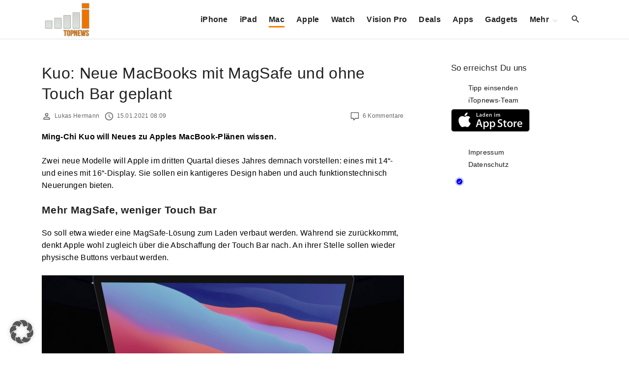

--- FILE ---
content_type: text/html; charset=utf-8
request_url: https://disqus.com/embed/comments/?base=default&f=itopnewsde&t_i=490722%20https%3A%2F%2Fwww.itopnews.de%2F%3Fp%3D490722&t_u=https%3A%2F%2Fwww.itopnews.de%2F2021%2F01%2Fkuo-neue-macbooks-mit-magsafe-und-ohne-touch-bar-geplant%2F&t_e=Kuo%3A%20Neue%20MacBooks%20mit%20MagSafe%20und%20ohne%20Touch%20Bar%20geplant&t_d=Kuo%3A%20Neue%20MacBooks%20mit%20MagSafe%20und%20ohne%20Touch%20Bar%20geplant&t_t=Kuo%3A%20Neue%20MacBooks%20mit%20MagSafe%20und%20ohne%20Touch%20Bar%20geplant&s_o=default
body_size: 3648
content:
<!DOCTYPE html>

<html lang="de" dir="ltr" class="not-supported type-">

<head>
    <title>Disqus-Kommentare</title>

    
    <meta name="viewport" content="width=device-width, initial-scale=1, maximum-scale=1, user-scalable=no">
    <meta http-equiv="X-UA-Compatible" content="IE=edge"/>

    <style>
        .alert--warning {
            border-radius: 3px;
            padding: 10px 15px;
            margin-bottom: 10px;
            background-color: #FFE070;
            color: #A47703;
        }

        .alert--warning a,
        .alert--warning a:hover,
        .alert--warning strong {
            color: #A47703;
            font-weight: bold;
        }

        .alert--error p,
        .alert--warning p {
            margin-top: 5px;
            margin-bottom: 5px;
        }
        
        </style>
    
    <style>
        
        html, body {
            overflow-y: auto;
            height: 100%;
        }
        

        #error {
            display: none;
        }

        .clearfix:after {
            content: "";
            display: block;
            height: 0;
            clear: both;
            visibility: hidden;
        }

        
    </style>

</head>
<body>
    

    
    <div id="error" class="alert--error">
        <p>Leider konnte Disqus nicht geladen werden. Als Moderator finden Sie weitere Informationen in unserem <a href="https://docs.disqus.com/help/83/"> Fehlerbehebungs Guide</a>. </p>
    </div>

    
    <script type="text/json" id="disqus-forumData">{"session":{"canModerate":false,"audienceSyncVerified":false,"canReply":true,"mustVerify":false,"recaptchaPublicKey":"6LfHFZceAAAAAIuuLSZamKv3WEAGGTgqB_E7G7f3","mustVerifyEmail":false},"forum":{"aetBannerConfirmation":null,"founder":"115152509","twitterName":"","commentsLinkOne":"1 Kommentar","guidelines":null,"disableDisqusBrandingOnPolls":false,"commentsLinkZero":"Keine Kommentare","disableDisqusBranding":false,"id":"itopnewsde","badges":[{"target":10,"forum":3248188,"image":"https://uploads.disquscdn.com/images/eced3f11253d8ca16e2a9dd3a2a13274067f5cabd549ffbd5ce1a2b078a61b04.png","criteria":"COMMENTS","id":1914,"name":"iTopnews-Aufsteiger"},{"target":100,"forum":3248188,"image":"https://uploads.disquscdn.com/images/b40341f46451b35c8708c232cfe5e8b4c5bc64149ed60a5ccc2f866897579e05.png","criteria":"COMMENTS","id":1915,"name":"iTopnews-Held"},{"target":5,"forum":3248188,"image":"https://uploads.disquscdn.com/images/b39494e634e9201f1a62ff455236b1187381da1e960536de1a3ab51c284bca84.png","criteria":"COMMENTS","id":1916,"name":"iTopnews-Fan"},{"target":50,"forum":3248188,"image":"https://uploads.disquscdn.com/images/c0443a861afb652892c6747e5a4844bd5c0763fe642c0a0a6c1634ff2ce82770.png","criteria":"COMMENTS","id":1917,"name":"iTopnews-Oldie"}],"category":"News","aetBannerEnabled":false,"aetBannerTitle":null,"raw_guidelines":null,"initialCommentCount":null,"votingType":null,"daysUnapproveNewUsers":null,"installCompleted":true,"createdAt":"2014-10-06T04:52:10.491753","moderatorBadgeText":"","commentPolicyText":null,"aetEnabled":false,"channel":null,"sort":2,"description":"\u003cp>Bei uns findet Ihr alle News und Ger\u00fcchte, die besten Apps und handverlesene Rabatte rund um iOS und Mac.\u003c/p>","organizationHasBadges":true,"newPolicy":true,"raw_description":"Bei uns findet Ihr alle News und Ger\u00fcchte, die besten Apps und handverlesene Rabatte rund um iOS und Mac.","customFont":null,"language":"de","adsReviewStatus":1,"commentsPlaceholderTextEmpty":null,"daysAlive":0,"forumCategory":{"date_added":"2016-01-28T01:54:31","id":7,"name":"News"},"linkColor":null,"colorScheme":"auto","pk":"3248188","commentsPlaceholderTextPopulated":null,"permissions":{},"commentPolicyLink":null,"aetBannerDescription":null,"favicon":{"permalink":"https://disqus.com/api/forums/favicons/itopnewsde.jpg","cache":"https://c.disquscdn.com/uploads/forums/324/8188/favicon.png"},"name":"iTopnews","commentsLinkMultiple":"{num} Kommentare","settings":{"threadRatingsEnabled":false,"adsDRNativeEnabled":false,"behindClickEnabled":false,"disable3rdPartyTrackers":true,"adsVideoEnabled":false,"adsProductVideoEnabled":false,"adsPositionBottomEnabled":false,"ssoRequired":false,"contextualAiPollsEnabled":false,"unapproveLinks":false,"adsPositionRecommendationsEnabled":false,"adsEnabled":false,"adsProductLinksThumbnailsEnabled":false,"hasCustomAvatar":false,"organicDiscoveryEnabled":false,"adsProductDisplayEnabled":false,"adsProductLinksEnabled":false,"audienceSyncEnabled":false,"threadReactionsEnabled":true,"linkAffiliationEnabled":false,"adsPositionAiPollsEnabled":false,"disableSocialShare":false,"adsPositionTopEnabled":false,"adsProductStoriesEnabled":false,"sidebarEnabled":false,"adultContent":false,"allowAnonVotes":false,"gifPickerEnabled":true,"mustVerify":true,"badgesEnabled":true,"mustVerifyEmail":true,"allowAnonPost":false,"unapproveNewUsersEnabled":false,"mediaembedEnabled":true,"aiPollsEnabled":false,"userIdentityDisabled":false,"adsPositionPollEnabled":false,"discoveryLocked":false,"validateAllPosts":false,"adsSettingsLocked":false,"isVIP":false,"adsPositionInthreadEnabled":false},"organizationId":2399807,"typeface":"auto","url":"http://www.itopnews.de","daysThreadAlive":0,"avatar":{"small":{"permalink":"https://disqus.com/api/forums/avatars/itopnewsde.jpg?size=32","cache":"//a.disquscdn.com/1763052994/images/noavatar32.png"},"large":{"permalink":"https://disqus.com/api/forums/avatars/itopnewsde.jpg?size=92","cache":"//a.disquscdn.com/1763052994/images/noavatar92.png"}},"signedUrl":"http://disq.us/?url=http%3A%2F%2Fwww.itopnews.de&key=f4ly-p7gH1WI4yv0mP6o2g"}}</script>

    <div id="postCompatContainer"><div class="comment__wrapper"><div class="comment__name clearfix"><img class="comment__avatar" src="https://c.disquscdn.com/uploads/users/27466/7962/avatar92.jpg?1718879176" width="32" height="32" /><strong><a href="">mea sententia</a></strong> &bull; vor 5 Jahre
        </div><div class="comment__content"><p>Physische Buttons und mehr Anschlussoptionen wären sehr begrüßenswert! Die ganze Spielerei hat doch nix gebracht. <br>Und ein schlankes Mac Book, aber ein Koffer voller Anschlussteile, Kabel, Adapter, Netzteile, erinnert an früher, wo riesige Netzteile extra mit herumgeschleppt werden mußten.</p></div></div><div class="comment__wrapper"><div class="comment__name clearfix"><img class="comment__avatar" src="https://c.disquscdn.com/uploads/users/21339/6622/avatar92.jpg?1538473377" width="32" height="32" /><strong><a href="">Th3 Chris</a></strong> &bull; vor 5 Jahre
        </div><div class="comment__content"><p>Ohne die Möglichkeit zwei externe Monitore zu betreiben rückt der Kauf eines der neuen Modelle in ferne Zukunft.<br>Frag mich ehrlich was Apple sich dabei gedacht hat🤦🏻‍♂️🤦🏻‍♂️.</p></div></div><div class="comment__wrapper"><div class="comment__name clearfix"><img class="comment__avatar" src="https://c.disquscdn.com/uploads/users/16100/9686/avatar92.jpg?1434466700" width="32" height="32" /><strong><a href="">SicParvisMagna</a></strong> &bull; vor 5 Jahre
        </div><div class="comment__content"><p>MagSafe wird dann aber das gleiche wie fürs iPhone, unterm MacBook oder auf die Display Rückseite rangeklatscht 😂 <br>Das Netzteil ist natürlich auch nur separat erhältlich und liegt nicht mehr beim MacBook bei 🤪</p></div></div><div class="comment__wrapper"><div class="comment__name clearfix"><img class="comment__avatar" src="https://c.disquscdn.com/uploads/users/27466/7962/avatar92.jpg?1718879176" width="32" height="32" /><strong><a href="">mea sententia</a></strong> &bull; vor 5 Jahre
        </div><div class="comment__content"><p>Ich habe Bilder gesehen, wo die kommenden anschlusslosen iPhones mit magnetischem Kabel seitlich angeschlossen waren. Dafür ist vielleicht auch schon das eckige Design hergestellt.  macht ja die Neuerungen Schritt für Schritt, damit wir Kunden uns nicht so erschrecken.😊<br>Waren nicht an den Mac Books auch schon mal magnetische Kabel seitlich?</p></div></div><div class="comment__wrapper"><div class="comment__name clearfix"><img class="comment__avatar" src="https://c.disquscdn.com/uploads/users/16100/9686/avatar92.jpg?1434466700" width="32" height="32" /><strong><a href="">SicParvisMagna</a></strong> &bull; vor 5 Jahre
        </div><div class="comment__content"><p>Beim iPhone plausibel. <br>Ja, bis sie wegen USB-C weggespart wurden... <br>Ohne MagSafe wär mein MacBook schon einige Male weggesegelt...</p></div></div><div class="comment__wrapper"><div class="comment__name clearfix"><img class="comment__avatar" src="https://c.disquscdn.com/uploads/users/31919/3762/avatar92.jpg?1537819676" width="32" height="32" /><strong><a href="">mypointofview</a></strong> &bull; vor 5 Jahre
        </div><div class="comment__content"><p>Bitte gerne genau so! 🙏</p></div></div></div>


    <div id="fixed-content"></div>

    
        <script type="text/javascript">
          var embedv2assets = window.document.createElement('script');
          embedv2assets.src = 'https://c.disquscdn.com/embedv2/latest/embedv2.js';
          embedv2assets.async = true;

          window.document.body.appendChild(embedv2assets);
        </script>
    



    
</body>
</html>


--- FILE ---
content_type: text/html; charset=utf-8
request_url: https://www.google.com/recaptcha/api2/aframe
body_size: 267
content:
<!DOCTYPE HTML><html><head><meta http-equiv="content-type" content="text/html; charset=UTF-8"></head><body><script nonce="8Xgaf_uOX9dk6RgoD_k57w">/** Anti-fraud and anti-abuse applications only. See google.com/recaptcha */ try{var clients={'sodar':'https://pagead2.googlesyndication.com/pagead/sodar?'};window.addEventListener("message",function(a){try{if(a.source===window.parent){var b=JSON.parse(a.data);var c=clients[b['id']];if(c){var d=document.createElement('img');d.src=c+b['params']+'&rc='+(localStorage.getItem("rc::a")?sessionStorage.getItem("rc::b"):"");window.document.body.appendChild(d);sessionStorage.setItem("rc::e",parseInt(sessionStorage.getItem("rc::e")||0)+1);localStorage.setItem("rc::h",'1768881196305');}}}catch(b){}});window.parent.postMessage("_grecaptcha_ready", "*");}catch(b){}</script></body></html>